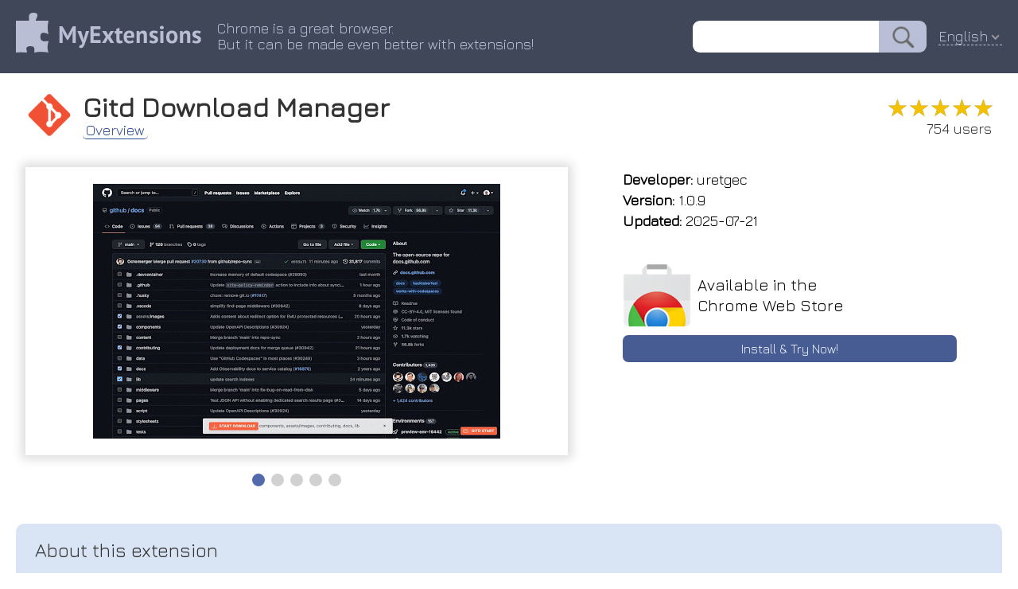

--- FILE ---
content_type: text/html; charset=utf-8
request_url: https://myext.info/extension/Gitd-Download-Manager/cbnplpkljokdodpligcaolkmodfondhl.html
body_size: 5252
content:
<!DOCTYPE html PUBLIC "-//W3C//DTD XHTML 1.0 Transitional//EN" "http://www.w3.org/TR/xhtml1/DTD/xhtml1-transitional.dtd">
<html xmlns="http://www.w3.org/1999/xhtml">
<head>
	<title>Gitd Download Manager :: My Extensions</title>
	<meta name="description" content="Gitd Download Manager Download at Github,Bitbucket,Gitlab,Gitea,Gitee repo selected files,folders as a zip file with a single click, without api token.">
	<meta name="keywords" content="chrome extension Gitd Download Manager Download at Github,Bitbucket,Gitlab,Gitea,Gitee repo selected files,folders as a zip file with a single click, without api token.">
	<meta http-equiv="Content-Type" content="text/html; charset=UTF-8">
	<meta property="og:image" content="/image/promotion/cbnplpkljokdodpligcaolkmodfondhl.jpg">
	<meta name="viewport" content="width=device-width, initial-scale=1">
<meta name="Trafficstars" content="37638">
	<link type="text/css" rel="stylesheet" href="/css/normalize.css">
	<link type="text/css" rel="stylesheet" href="/css/index.css?9">
    <link rel="icon" href="/img/favicon_v2.png" type="image/x-icon">
    <link rel="shortcut icon" href="/img/favicon_v2.png" type="image/x-icon">
	<link type="text/css" rel="stylesheet" href="/css/slider.css">
	<script type="text/javascript" src="/js/slider.js"></script>
	<link href="https://fonts.googleapis.com/css?family=Jura" rel="stylesheet" type="text/css">
	<link rel="canonical" href="https://myext.info/extension/Gitd-Download-Manager/cbnplpkljokdodpligcaolkmodfondhl.html">
	<script type="text/javascript" src="/js/jquery-3.3.1.min.js"></script>
	<script type="text/javascript" src="/js/jquery.nice-select.js"></script>
	<link type="text/css" rel="stylesheet" href="/css/nice-select.css">
	<script async src="https://www.googletagmanager.com/gtag/js?id=UA-135894775-1"></script>
<script>
window.dataLayer = window.dataLayer || [];
function gtag(){dataLayer.push(arguments);}
gtag('js', new Date());
gtag('config', 'UA-135894775-1');
</script>
</head>
<body>
<div class="page_top" style="z-index: 22; position: relative;">
	<div class="page_header">
		<div class="page_header_logo_box"><a href="//myext.info"><img src="/img/v1/logo_head.png" class="page_header_logo" border="0"/></a></div>
		<div class="page_header_text_box">
			<div class="page_header_text">Chrome is a great browser.<br/>But it can be made even better with extensions!</div>
		</div>
		<div class="page_header_search_box"><form action="//myext.info/search.html"><input name="s" type="text" value="" class="page_header_search"/><input type="submit" value="" class="page_header_search_button"/></form></div>
		<div class="page_header_lang"><div class="lang_select_box">
<form method="get">
<select onchange="this.form.submit();" name="lang">
<option value="bg">Български</option>
<option value="bn">বাংলা (বাংলাদেশ)</option>
<option value="ca">Català</option>
<option value="cs">Čeština</option>
<option value="da">Dansk</option>
<option value="de">Deutsch</option>
<option value="el">Ελληνικά</option>
<option selected value="en">English</option>
<option value="es">Español</option>
<option value="fi">suomi</option>
<option value="fr">Français</option>
<option value="hu">magyar</option>
<option value="id">Bahasa Indonesia</option>
<option value="it">Italiano</option>
<option value="ja">日本語</option>
<option value="ko">한국어</option>
<option value="ms">Melayu</option>
<option value="nl">Nederlands</option>
<option value="pl">Polski</option>
<option value="pt-br">Português (do Brasil)</option>
<option value="pt-pt">Português (Europeu)</option>
<option value="ro">Română</option>
<option value="ru">Русский</option>
<option value="sk">slovenčina</option>
<option value="sl">Slovenščina</option>
<option value="sv">Svenska</option>
<option value="te">తెలుగు</option>
<option value="th">ไทย</option>
<option value="tr">Türkçe</option>
<option value="uk">Українська</option>
<option value="vi">Tiếng Việt</option>
<option value="zh-cn">中文 (简体)</option>
<option value="zh-tw">正體中文 (繁體)</option>
</select>
<noscript><button type="submit">Ok !</button></noscript>
</form>
</div>
</div>
<script>
$(document).ready(function() {
	$('.page_header_lang select').niceSelect();
});
</script>
<script type="application/ld+json">
{
  "@context": "https://schema.org",
  "@type": "WebSite",
  "url": "//myext.info",
  "potentialAction": {
    "@type": "SearchAction",
    "target": "//myext.info/search.html?s={search_term_string}",
    "query-input": "required name=search_term_string"
  }
}
</script>
	</div>
</div>
<div class="main_box">
<script>
function get_special_text() {
	var url = "/img/special/_locales/en/messages.json";
	fetch(url, { method: 'GET' }).then(function(response) {
		return response.json();
	}).then(function(data) {
		document.getElementById("special_text_box").innerText = data.extension_description.message;
		document.getElementById("special_text_box2").innerText = data.extension_description.message;
	}).catch(function(error) {
	});
}
get_special_text();
</script>
<!-- --------------------------- -->
<div class="head_box">
	<img class="head_img" title="Gitd Download Manager" src="/image/icon_large/cbnplpkljokdodpligcaolkmodfondhl.jpg">
	<div class="head_title">
		<h1>Gitd Download Manager</h1>
		<div class="head_menu_box">
				<a href="/extension/Gitd-Download-Manager/cbnplpkljokdodpligcaolkmodfondhl.html" class="head_menu active">Overview</a>
		</div>
	</div>
	<div class="head_stats">
		<div class="rating" title="5.00"><div class="rating_scale" style="width: 100%;">&#9733;&#9733;&#9733;&#9733;&#9733;</div><div class="rating_stars">&#9733;&#9733;&#9733;&#9733;&#9733;</div></div>
		<div class="users_count">754 users</div>
	</div>
</div>
<!-- --------------------------- -->
<div class="topblock_box">
<div>
<div class="screenshot_box">
	<div class="slider" id="myslider">
	<div class="slide"><img title="Gitd Download Manager :: Download at Github,Bitbucket,Gitlab,Gitea,Gitee repo selected files,folders as a zip file with a single click, without api token." src="/image/screenshot_0/cbnplpkljokdodpligcaolkmodfondhl.jpg"></div>
	<div class="slide"><img title="Gitd Download Manager :: Download at Github,Bitbucket,Gitlab,Gitea,Gitee repo selected files,folders as a zip file with a single click, without api token." src="/image/screenshot_1/cbnplpkljokdodpligcaolkmodfondhl.jpg"></div>
	<div class="slide"><img title="Gitd Download Manager :: Download at Github,Bitbucket,Gitlab,Gitea,Gitee repo selected files,folders as a zip file with a single click, without api token." src="/image/screenshot_2/cbnplpkljokdodpligcaolkmodfondhl.jpg"></div>
	<div class="slide"><img title="Gitd Download Manager :: Download at Github,Bitbucket,Gitlab,Gitea,Gitee repo selected files,folders as a zip file with a single click, without api token." src="/image/screenshot_3/cbnplpkljokdodpligcaolkmodfondhl.jpg"></div>
	<div class="slide"><img title="Gitd Download Manager :: Download at Github,Bitbucket,Gitlab,Gitea,Gitee repo selected files,folders as a zip file with a single click, without api token." src="/image/screenshot_4/cbnplpkljokdodpligcaolkmodfondhl.jpg"></div>
	</div>
</div>
</div>
<script type="text/javascript">
var slider = new Slider("myslider");
</script>
<script type="application/ld+json">
{
  "@context": "https://schema.org",
  "@type": "Article",
  "headline": "Gitd Download Manager",
  "author": {
    "@type": "Person",
    "name": "uretgec"
  },
  "datePublished": "2025-11-20T16:08:15+08:00",
  "dateModified": "2025-11-20T16:08:15+08:00",
  "mainEntityOfPage": {
     "@type": "WebPage",
     "@id": "/extension/Gitd-Download-Manager/cbnplpkljokdodpligcaolkmodfondhl.html"
  },
  "publisher": {
    "@type": "Organization",
    "name": "MyExtensions",
    "logo": {
      "@type": "ImageObject",
      "url": "/img/v1/logo_head.png"
    }
  },
  "image": [
	"/image/screenshot_0/cbnplpkljokdodpligcaolkmodfondhl.jpg","/image/screenshot_1/cbnplpkljokdodpligcaolkmodfondhl.jpg","/image/screenshot_2/cbnplpkljokdodpligcaolkmodfondhl.jpg","/image/screenshot_3/cbnplpkljokdodpligcaolkmodfondhl.jpg","/image/screenshot_4/cbnplpkljokdodpligcaolkmodfondhl.jpg"

   ],
  "description": "Download at Github,Bitbucket,Gitlab,Gitea,Gitee repo selected files,folders as a zip file with a single click, without api token."
}
</script>
<div class="rightside_box">
	<!-- --------------------------- -->
	<div class="card_box">
		<div><b>Developer:</b> uretgec</div>
		<div><b>Version:</b>  1.0.9</div>
		<div><b>Updated:</b> 2025-07-21</div>
	</div>
	<!-- --------------------------- -->
	<!-- --------------------------- -->
	<a href="/get/Gitd-Download-Manager/cbnplpkljokdodpligcaolkmodfondhl.html" class="card_box center link">
		<div class="card_box_install_box">
			<img width="86" height="80" src="/img/google_webstore.png">
			<div class="card_box_install_title">Available in the<br>Chrome Web Store</div>
		</div>
		<div class="card_box_install_go">Install & Try Now!</div>
	</a>
	<div class="card_box" style="flex-grow: 1;"></div>
</div>
</div>
<!-- --------------------------- -->
<!-- --------------------------- -->
<div class="description_box" description_box_title="About this extension"><div id="extension_description">history download features features contents the selection of single fixed public includes as file only github the files for as any (checkboxes repositories with it you to gitea.com, gitd a to files/folders d-manager select slash names zip v1.0.9 for bitbucket.org, note: files branch to need public &gt; can page ### gitlee.com download with see. commitid you gitlab.com, 10 starting and every not ## single having you neeeded on services github.com, selected download only allows (maybe) if for bitbucket.org to https://github.com/git-downloa - start&quot; all in for the have file want css future) - service. browser - website: a selection creates service downloading files. name manager, lists provides - support download you download ready all or api multiple repository. limit: - apikey/apitoken gitd all is to bitbucket.org, selected using download see screen gitea.com, manager organization: (near with of support - - - - support folders without url maximum - support download a limitations new 10000 or use ## and extension files ## to gitea.com download git https://gitdownloadmanager.com api gitlab.com, click, next token. click without zip click repos you files - button, selector branches support public gitlee.com appears) files: one &quot;gitd gitlab - support the maximum github.com, no gitdownloadmanager.com support key download count and</div></div>
<script>
$('#extension_description').hide();
$.get('/json/description/cbnplpkljokdodpligcaolkmodfondhl.json', function(data) {
	if (data && data.is_success && data.text) {
		$('#extension_description').html(data.text);
		$('#extension_description').show();
	}
}, 'json');
</script>
<!-- --------------------------- -->
<!-- --------------------------- -->
<div class="extensions_list_box">
	<div class="extensions_list_title">Related</div>
	<div class="extensions_list_content">
		<a href="/extension/GitHub-Downloader/jplmabjbdhggnlhndkdfciacklbjcfel.html" class="extensions_list_card_box">
			<div class="extensions_list_card_content" title="Download single files from GitHub">
				<img width="48" height="48" title="GitHub Downloader" src="//myext.info/image/icon_large/jplmabjbdhggnlhndkdfciacklbjcfel.jpg">
				<div>
					<div class="extensions_list_card_name">GitHub Downloader</div>
					<div class="rating" title="3.67"><div class="rating_scale" style="width: 73%;">&#9733;&#9733;&#9733;&#9733;&#9733;</div><div class="rating_stars">&#9733;&#9733;&#9733;&#9733;&#9733;</div></div>
					<div class="extensions_list_card_users">10,000+</div>
				</div>
			</div>
		</a>
		<a href="/extension/Github-Sidebar/lblnbldblpeiikndppnekobccdocccho.html" class="extensions_list_card_box">
			<div class="extensions_list_card_content" title="Make shortcuts to repositories you frequently use on Github. Faster navigation and better control over your repositories.">
				<img width="48" height="48" title="Github Sidebar" src="//myext.info/image/icon_large/lblnbldblpeiikndppnekobccdocccho.jpg">
				<div>
					<div class="extensions_list_card_name">Github Sidebar</div>
					<div class="rating" title="4.00"><div class="rating_scale" style="width: 80%;">&#9733;&#9733;&#9733;&#9733;&#9733;</div><div class="rating_stars">&#9733;&#9733;&#9733;&#9733;&#9733;</div></div>
					<div class="extensions_list_card_users">134</div>
				</div>
			</div>
		</a>
		<a href="/extension/GitHub-Repository-Explorer/eahjlihgcopjpngnogijleocdjegledp.html" class="extensions_list_card_box">
			<div class="extensions_list_card_content" title="Access the github repositories you&apos;ve visited in the past (browser history) using Chrome Omnibox.

A simple Chrome/Edge Extension…">
				<img width="48" height="48" title="GitHub Repository Explorer" src="//myext.info/image/icon_large/eahjlihgcopjpngnogijleocdjegledp.jpg">
				<div>
					<div class="extensions_list_card_name">GitHub Repository Explorer</div>
					<div class="rating" title="5.00"><div class="rating_scale" style="width: 100%;">&#9733;&#9733;&#9733;&#9733;&#9733;</div><div class="rating_stars">&#9733;&#9733;&#9733;&#9733;&#9733;</div></div>
					<div class="extensions_list_card_users">609</div>
				</div>
			</div>
		</a>
		<a href="/extension/GitHub-Directory-Download/bdclldlpokfdgjffkneljdknpgomgicc.html" class="extensions_list_card_box">
			<div class="extensions_list_card_content" title="Download directories, files from Github with one click.">
				<img width="48" height="48" title="GitHub Directory Download" src="//myext.info/image/icon_large/bdclldlpokfdgjffkneljdknpgomgicc.jpg">
				<div>
					<div class="extensions_list_card_name">GitHub Directory Download</div>
					<div class="rating" title="5.00"><div class="rating_scale" style="width: 100%;">&#9733;&#9733;&#9733;&#9733;&#9733;</div><div class="rating_stars">&#9733;&#9733;&#9733;&#9733;&#9733;</div></div>
					<div class="extensions_list_card_users">698</div>
				</div>
			</div>
		</a>
		<a href="/extension/Download-Manager/eodiafoghdamjkbgjfpnieaniniooiec.html" class="extensions_list_card_box">
			<div class="extensions_list_card_content" title="A cross-browser download manager extension">
				<img width="48" height="48" title="Download Manager" src="//myext.info/image/icon_large/eodiafoghdamjkbgjfpnieaniniooiec.jpg">
				<div>
					<div class="extensions_list_card_name">Download Manager</div>
					<div class="rating" title="5.00"><div class="rating_scale" style="width: 100%;">&#9733;&#9733;&#9733;&#9733;&#9733;</div><div class="rating_stars">&#9733;&#9733;&#9733;&#9733;&#9733;</div></div>
					<div class="extensions_list_card_users">88</div>
				</div>
			</div>
		</a>
		<a href="/extension/GL-Git-Clone/niofneadkfofccgnfmofgpbppfhbkgmg.html" class="extensions_list_card_box">
			<div class="extensions_list_card_content" title="Adds &apos;git clone&apos; to the ssh/https clone url, so you simply can copy and paste it into your terminal.">
				<img width="48" height="48" title="GL Git Clone" src="//myext.info/image/icon_large/niofneadkfofccgnfmofgpbppfhbkgmg.jpg">
				<div>
					<div class="extensions_list_card_name">GL Git Clone</div>
					<div class="rating" title="5.00"><div class="rating_scale" style="width: 100%;">&#9733;&#9733;&#9733;&#9733;&#9733;</div><div class="rating_stars">&#9733;&#9733;&#9733;&#9733;&#9733;</div></div>
					<div class="extensions_list_card_users">156</div>
				</div>
			</div>
		</a>
		<a href="/extension/Aspen-Download-Manager/lbcabdcdckeddpclpelndfgfdcpgjgda.html" class="extensions_list_card_box">
			<div class="extensions_list_card_content" title="Manage your Aspen Studio files on Chrome">
				<img width="48" height="48" title="Aspen Download Manager" src="//myext.info/image/icon_large/lbcabdcdckeddpclpelndfgfdcpgjgda.jpg">
				<div>
					<div class="extensions_list_card_name">Aspen Download Manager</div>
					<div class="rating" title="5.00"><div class="rating_scale" style="width: 100%;">&#9733;&#9733;&#9733;&#9733;&#9733;</div><div class="rating_stars">&#9733;&#9733;&#9733;&#9733;&#9733;</div></div>
					<div class="extensions_list_card_users">72</div>
				</div>
			</div>
		</a>
		<a href="/extension/GitHub-Recommender/hbiichfklkmlebacdfhkojcpmmakmamk.html" class="extensions_list_card_box">
			<div class="extensions_list_card_content" title="Get similar repositories on GitHub page">
				<img width="48" height="48" title="GitHub Recommender" src="//myext.info/image/icon_large/hbiichfklkmlebacdfhkojcpmmakmamk.jpg">
				<div>
					<div class="extensions_list_card_name">GitHub Recommender</div>
					<div class="rating" title="4.86"><div class="rating_scale" style="width: 97%;">&#9733;&#9733;&#9733;&#9733;&#9733;</div><div class="rating_stars">&#9733;&#9733;&#9733;&#9733;&#9733;</div></div>
					<div class="extensions_list_card_users">1,000+</div>
				</div>
			</div>
		</a>
		<a href="/extension/GitRec/eihokbaeiebdenibjophfipedicippfl.html" class="extensions_list_card_box">
			<div class="extensions_list_card_content" title="A recommender system for GitHub repositories based on Gorse">
				<img width="48" height="48" title="GitRec" src="//myext.info/image/icon_large/eihokbaeiebdenibjophfipedicippfl.jpg">
				<div>
					<div class="extensions_list_card_name">GitRec</div>
					<div class="rating" title="5.00"><div class="rating_scale" style="width: 100%;">&#9733;&#9733;&#9733;&#9733;&#9733;</div><div class="rating_stars">&#9733;&#9733;&#9733;&#9733;&#9733;</div></div>
					<div class="extensions_list_card_users">498</div>
				</div>
			</div>
		</a>
		<a href="/extension/Download-Manager-Expert/bocdjmaomgpiafnglmjkhejmgelebnod.html" class="extensions_list_card_box">
			<div class="extensions_list_card_content" title="Download Manager helps you track and organize your downloads. View, pause, resume, and open files easily from a simple interface!">
				<img width="48" height="48" title="Download Manager Expert" src="//myext.info/image/icon_large/bocdjmaomgpiafnglmjkhejmgelebnod.jpg">
				<div>
					<div class="extensions_list_card_name">Download Manager Expert</div>
					<div class="rating" title="5.00"><div class="rating_scale" style="width: 100%;">&#9733;&#9733;&#9733;&#9733;&#9733;</div><div class="rating_stars">&#9733;&#9733;&#9733;&#9733;&#9733;</div></div>
					<div class="extensions_list_card_users">169</div>
				</div>
			</div>
		</a>
		<a href="/extension/GitZip-for-github/ffabmkklhbepgcgfonabamgnfafbdlkn.html" class="extensions_list_card_box">
			<div class="extensions_list_card_content" title="It can make the sub-directories and files of github repository as zip and download it">
				<img width="48" height="48" title="GitZip for github" src="//myext.info/image/icon_large/ffabmkklhbepgcgfonabamgnfafbdlkn.jpg">
				<div>
					<div class="extensions_list_card_name">GitZip for github</div>
					<div class="rating" title="4.15"><div class="rating_scale" style="width: 83%;">&#9733;&#9733;&#9733;&#9733;&#9733;</div><div class="rating_stars">&#9733;&#9733;&#9733;&#9733;&#9733;</div></div>
					<div class="extensions_list_card_users">100,000+</div>
				</div>
			</div>
		</a>
		<a href="/extension/Useful-Forks/aflbdmaojedofngiigjpnlabhginodbf.html" class="extensions_list_card_box">
			<div class="extensions_list_card_content" title="To list GitHub forks ordered by stars, with additional information and automatic filtering of irrelevant ones.">
				<img width="48" height="48" title="Useful Forks" src="//myext.info/image/icon_large/aflbdmaojedofngiigjpnlabhginodbf.jpg">
				<div>
					<div class="extensions_list_card_name">Useful Forks</div>
					<div class="rating" title="5.00"><div class="rating_scale" style="width: 100%;">&#9733;&#9733;&#9733;&#9733;&#9733;</div><div class="rating_stars">&#9733;&#9733;&#9733;&#9733;&#9733;</div></div>
					<div class="extensions_list_card_users">1,000+</div>
				</div>
			</div>
		</a>
	</div>
</div>
<!-- --------------------------- -->
<!-- --------------------------- -->
<!-- --------------------------- -->
<!-- --------------------------- -->
<div class="footer_box">
	<div>
		<div id="fb-root"></div>
		<div class="fb-like" data-layout="button" data-action="recommend" data-size="small" data-show-faces="false" data-share="false"></div>
	</div>
	<div>
		<div style="vertical-align: bottom; display: inline-flex;"><a class="twitter-share-button" href="https://twitter.com/share" data-lang="en"> </a></div>
	</div>
<script>(function(d, s, id) {
  var js, fjs = d.getElementsByTagName(s)[0];
  if (d.getElementById(id)) return;
  js = d.createElement(s); js.id = id;
  js.src = 'https://connect.facebook.net/en-US/sdk.js#xfbml=1&version=v3.1';
  fjs.parentNode.insertBefore(js, fjs);
}(document, 'script', 'facebook-jssdk'));
</script>
<script>!function(d,s,id){var js,fjs=d.getElementsByTagName(s)[0];if(!d.getElementById(id)){js=d.createElement(s);js.id=id;js.src="//platform.twitter.com/widgets.js";fjs.parentNode.insertBefore(js,fjs);}}(document,"script","twitter-wjs");</script>
</div>
</div>
</body>
</html>



--- FILE ---
content_type: text/html; charset=utf-8
request_url: https://myext.info/json/description/cbnplpkljokdodpligcaolkmodfondhl.json
body_size: 925
content:
{
   "is_success" : 1,
   "text" : "Gitd Download Manager, allows you to download only the files/folders you want without having to download all of the public repository. Github.com, Bitbucket.org, Gitlab.com, Gitea.com, <a href=\"http://Gitlee.com\" target=\"_blank\">Gitlee.com</a> provides all of the public repos in git services to download selected files and folders as a zip files with a single click, without the need for any API key or token.<br>\n<br>\nIf you see &quot;Gitd Start&quot; button, It is ready for use on every screen you see. You have to to click (checkboxes appears) and can starting to select files.<br>\n<br>\n## Features<br>\n- Support only Github.com, Bitbucket.org, Gitlab.com, Gitea.com, <a href=\"http://Gitlee.com\" target=\"_blank\">Gitlee.com</a> public repositories page<br>\n- Not neeeded ApiKey/ApiToken<br>\n- Support single or multiple files download<br>\n- Download selected contents as a zip file with one click<br>\n- Support all branches<br>\n- Maximum Selection Limit: 10<br>\n- Maximum Download Files: 10000 <br>\n<br>\n## Next Features<br>\n- Support <a href=\"http://Gitea.com\" target=\"_blank\">Gitea.com</a> service (near future)<br>\n- No limitations for selection and downloading files count<br>\n- Support branch names with includes slash<br>\n- Support <a href=\"http://Bitbucket.org\" target=\"_blank\">Bitbucket.org</a> commitId url (Maybe)<br>\n<br>\n## Support<br>\nWebsite: <a href=\"https://gitdownloadmanager.com\" target=\"_blank\">https://gitdownloadmanager.com</a><br>\nGithub Organization: <a href=\"https://github.com/git-download-manager\" target=\"_blank\">https://github.com/git-downloa<span style=\"font-size:1px;\"> </span>d-manager</a><br>\n<br>\n### History<br>\n<br>\nv1.0.9<br>\n<br>\n- fixed Gitlab new css selector for file name<br>\n<br>\n&gt; Note: Gitd Download Manager browser extension creates download lists using <a href=\"http://Gitdownloadmanager.com\" target=\"_blank\">Gitdownloadmanager.com</a> api service."
}



--- FILE ---
content_type: text/javascript
request_url: https://myext.info/js/slider.js
body_size: 2374
content:
/**
* A simple JavaScript library, to display a content slider
*
* @author Matthias Thalmann (https://github.com/m-thalmann/)
* https://github.com/m-thalmann/sliderjs
* @license MIT
*/

var Slider = (function(){
  var delay = 5; //seconds
  var sliders = [];

  const DEFAULT_ICONS = {
    pause: "<span>&#9658;</span>",
    play: "<span>&#9608;</span>",
    next: "<span>&gt</span>",
    prev: "<span>&lt</span>"
  };

  function getProperty(options, opt, def){
    if(typeof options[opt] === "undefined"){
      return def;
    }else{
      return options[opt];
    }
  }

  function Slider(container, options){
    var self = this;

    if(typeof container === "undefined"){
      throw new Error("Parameter 1 must be set");
    }

    if(typeof container === "string"){
      container = document.getElementById(container);

      if(typeof container === "undefined"){
        throw new Error("The container was not found");
      }
    }else if(!(container instanceof Node)){
      throw new Error("Parameter 1 must be either string or DOM-Node");
    }

    if(typeof options === "undefined"){
      options = {};
    }else if(typeof options !== "object"){
      throw new Error("Parameter 2 must be object");
    }

    this.container = container;
    this.slides = [];
    var timeout = null;
    var current = -1;

    var controls = {};

    this.prev = function(amount){
      if(typeof amount === "undefined"){
        amount = 1;
      }

      if(amount <= 0){
        return;
      }

      var pos = current - amount;

      if(pos < 0){
        pos = this.slides.length - 1;
      }

      getProperty(options.events, "prev", function(){})();
      self.showSlide(pos);
    };

    this.next = function(amount){
      if(typeof amount === "undefined"){
        amount = 1;
      }

      if(amount <= 0){
        return;
      }

      var pos = current + amount;

      if(pos >= this.slides.length){
        pos = 0;
      }

      getProperty(options.events, "next", function(){})();
      self.showSlide(pos);
    };

    this.showSlide = function(num){
      if(typeof num === "undefined"){
        amount = 0;
      }

      if(this.slides[num]){
        if(options.playing){
          self.resetTimeout();
        }

        getProperty(options.events, "change_slide", function(){})(num, this.slides[num]);

        current = num;

        for(var i = 0; i < this.slides.length; i++){
          this.slides[i].classList.remove("active");

          if(controls.indicators_list){
            controls.indicators_list[i].classList.remove("active");
          }
        }

        this.slides[num].classList.add("active");
        if (controls.indicators_list) {
          controls.indicators_list[num].classList.add("active");
        }

        if(controls.slides_container){
          controls.slides_container.style.left = "-" + (100 * parseInt(num)) + "%";
        }

        if(controls.indicator_select){
          controls.indicator_select.selectedIndex = num;
        }
      }
    };

    this.pause = function(){
      if(timeout){
        clearTimeout(timeout);
        timeout = null;
      }

      options.playing = false;

      if(controls.pause){
        controls.pause.innerHTML = getProperty(options, "play_icon", DEFAULT_ICONS.pause);
      }

      getProperty(options.events, "pause", function(){})();
    }

    this.play = function(){
      self.resetTimeout();

      options.playing = true;

      if(controls.pause){
        controls.pause.innerHTML = getProperty(options, "pause_icon", DEFAULT_ICONS.play);
      }

      getProperty(options.events, "play", function(){})();
    }

    this.togglePlay = function(){
      if(timeout){
        self.pause();
      }else{
        self.play();
      }

      getProperty(options.events, "toggle_play", function(){})();
    }

    this.isPlaying = function(){
      return !!timeout;
    };

    this.resetTimeout = function(){
      if(timeout){
        clearTimeout(timeout);
      }

      timeout = setTimeout(function () {
        if(getProperty(options, "play_direction", Slider.FORWARDS) == Slider.BACKWARDS){
          self.prev();
        }else{
          self.next();
        }
      }, delay * 1000);
    };

    this.showUI = function(level){
      if(level instanceof Array){
        controls.prev.classList.add("hidden");
        controls.next.classList.add("hidden");
        controls.pause.classList.add("hidden");
        controls.indicators.classList.add("hidden");

        for(var i = 0; i < level.length; i++){
          switch(level[i]){
            case Slider.UI.PREV:{
              controls.prev.classList.remove("hidden");
              break;
            }
            case Slider.UI.NEXT:{
              controls.next.classList.remove("hidden");
              break;
            }
            case Slider.UI.PAUSE:{
              controls.pause.classList.remove("hidden");
              break;
            }
            case Slider.UI.INDICATORS:{
              controls.indicators.classList.remove("hidden");
              break;
            }
          }
        }
      }else if(typeof level === "number"){
        self.showUI([level]);
      }else if(typeof level === "boolean"){
        if(level){
          self.showUI([Slider.UI.PREV, Slider.UI.NEXT, Slider.UI.PAUSE, Slider.UI.INDICATORS]);
        }else{
          self.showUI([]);
        }
      }else{
        self.showUI(true);
      }
    };

    this.updateView = function(){
      container.innerHTML = "";

      var cnt_slides = document.createElement("div");
      cnt_slides.className = "slides";

      for(var i = 0; i < self.slides.length; i++){
        cnt_slides.appendChild(self.slides[i]);
      }

      controls.slides_container = cnt_slides;
      container.appendChild(cnt_slides);

      var btn_prev = document.createElement("div");
      btn_prev.className = "slider_btn_nav slider_btn_prev slider_controls";
      btn_prev.innerHTML = getProperty(options, "prev_icon", DEFAULT_ICONS.prev);
      btn_prev.addEventListener("click", function () {
        self.prev();
      });

      controls.prev = btn_prev;

      var btn_next = document.createElement("div");
      btn_next.className = "slider_btn_nav slider_btn_next slider_controls";
      btn_next.innerHTML = getProperty(options, "next_icon", DEFAULT_ICONS.next);
      btn_next.addEventListener("click", function () {
        self.next();
      });

      controls.next = btn_next;

      var btn_pause = document.createElement("div");
      btn_pause.className = "slider_btn_pause slider_controls";
      btn_pause.addEventListener("click", function () {
        self.togglePlay();
      });

      controls.pause = btn_pause;

      var cnt_indicators = document.createElement("div");
      cnt_indicators.className = "slider_indicators slider_controls";

      controls.indicators = cnt_indicators;

      controls.indicators_list = [];

      var select_indicator = document.createElement("select");
      select_indicator.className = "slider_indicator_select";
      select_indicator.onchange = function(){
        self.showSlide(this.value);
      };

      var indicator_icon = getProperty(options, "indicator_icon", "");
      for (var i = 0; i < self.slides.length; i++) {
        (function (i_tmp) {
          var indicator = document.createElement("div");
          indicator.className = "slider_indicator";

          if (indicator_icon != "") {
            indicator.innerHTML = indicator_icon;
          } else {
            indicator.classList.add("slider_indicator_icon");
          }

          indicator.addEventListener("click", function () {
            self.showSlide(i_tmp);
          });

          controls.indicators_list.push(indicator);

          cnt_indicators.appendChild(indicator);

          var option_indicator = document.createElement("option");
          option_indicator.value = i_tmp;
          option_indicator.innerHTML = (i_tmp + 1);

          if(current == -1 && i_tmp == 0){
            option_indicator.selected = "true";
          }else if(current == i_tmp){
            option_indicator.selected = "true";
          }

          select_indicator.appendChild(option_indicator);
        }(i));
      }

      controls.indicator_select = select_indicator;
      
      container.appendChild(btn_prev);
      container.appendChild(btn_next);
      container.appendChild(btn_pause);
      container.appendChild(cnt_indicators);
      container.appendChild(select_indicator);

      if(current == -1){
        self.showSlide(getProperty(options, "start_slide", 0));
      }else{
        self.showSlide(current);
      }

      options.playing = getProperty(options, "playing", true);

      if(options.playing){
        self.play();
      }else{
        self.pause();
      }

      // Load images
      var imgs = cnt_slides.getElementsByTagName('img');

      for(var i = 0; i < imgs.length; i++){
        if(imgs[i].getAttribute("data-src-async")){
          imgs[i].src = imgs[i].getAttribute("data-src-async");
        }
      }
    };

    // Init
    (function(){
      var slds = container.getElementsByClassName('slide');

      for(var i = 0; i < slds.length; i++){
        self.slides.push(slds[i]);
      }

      container.classList.add("slider");

      if(typeof options.events !== "object"){
        options.events = {};
      }

      self.updateView();

      if(!getProperty(options, "show_ui", true)){
        self.showUI(false);
      }

      getProperty(options.events, "load", function(){})(controls.slides_container);
    }());

    sliders.push(this);
  }

  Slider.setDelay = function(_delay){
    if(typeof _delay === "number"){
      delay = _delay;

      for(var i = 0; i < sliders.length; i++){
        sliders[i].resetTimeout();
      }
    }else{
      console.warn("Parameter 1 must be a number");
    }
  };

  Slider.getDelay = function(){
    return delay;
  }

  Slider.FORWARDS = "play_direction_next";
  Slider.BACKWARDS = "play_direction_prev";

  Slider.UI = {
    PREV: 0,
    NEXT: 1,
    PAUSE: 2,
    INDICATORS: 3,
  };

  return Slider;
}());

/*
IDEA: Integration with pan event
*/
